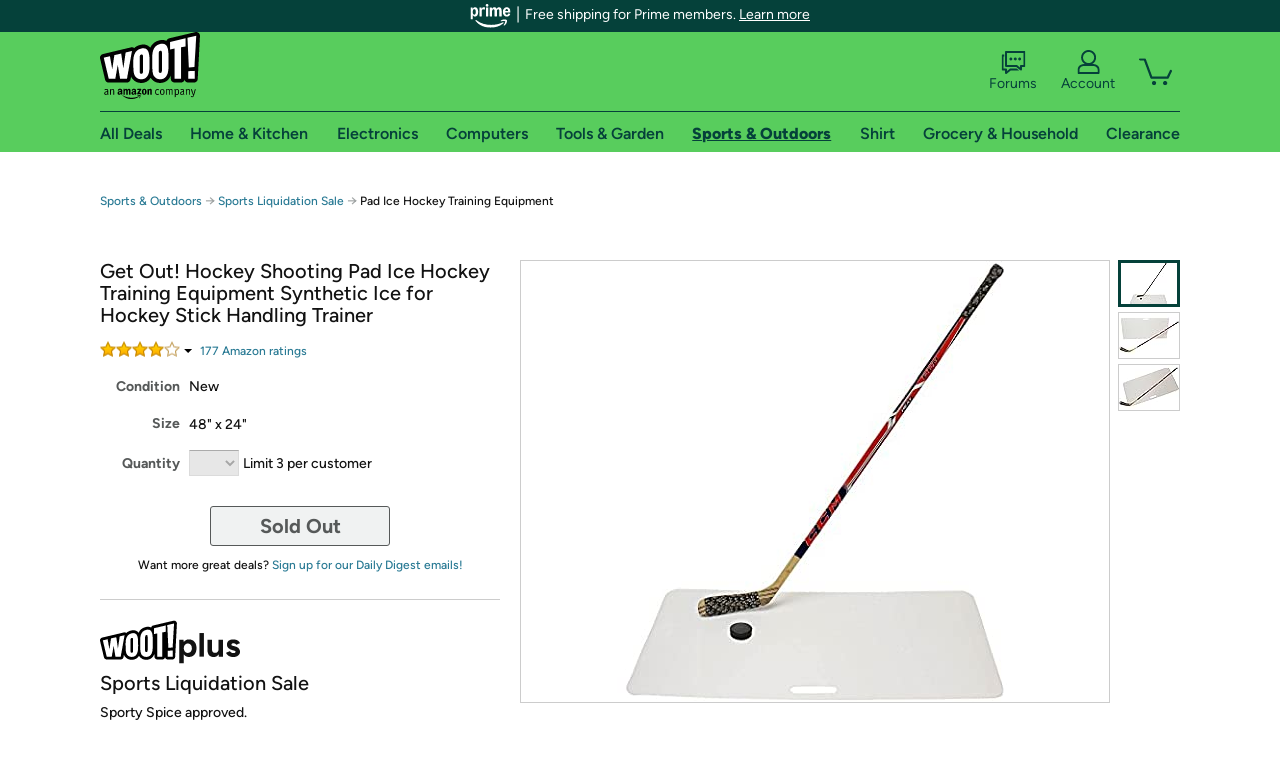

--- FILE ---
content_type: text/xml
request_url: https://sts.us-east-1.amazonaws.com/
body_size: 2042
content:
<AssumeRoleWithWebIdentityResponse xmlns="https://sts.amazonaws.com/doc/2011-06-15/">
  <AssumeRoleWithWebIdentityResult>
    <Audience>us-east-1:9d0ab28f-ed32-4a67-84b0-1a981cafd7fb</Audience>
    <AssumedRoleUser>
      <AssumedRoleId>AROAXUWV4ANCRI2ZNWFVN:cwr</AssumedRoleId>
      <Arn>arn:aws:sts::525508281157:assumed-role/RUM-Monitor-us-east-1-525508281157-0063818041461-Unauth/cwr</Arn>
    </AssumedRoleUser>
    <Provider>cognito-identity.amazonaws.com</Provider>
    <Credentials>
      <AccessKeyId>ASIAXUWV4ANCY5RT4ZYC</AccessKeyId>
      <SecretAccessKey>oOfsj+2uVlq2Un6My6oWgGYZEAW+qoKVco/JCUB8</SecretAccessKey>
      <SessionToken>[base64]/aYxYRm6NudtpwMVRoVfCj5qswlkKpHvz16vsx9AGeCScjxzNOZaxL5Jx4Jf1kq1Y+WbJK/5NJWKoo8XOa3bGZgEnBJRF8ZhbMgkBn6eYWvAzqXIj50ycVSE/WK0hPoMPXLqsoGOoQCFK8w1lYD31DUW53wJ/yDhZxqk0TVBF7gHkgp3kyKILeBFJzGvZVnbJN1iJCnwuRez2J1/[base64]</SessionToken>
      <Expiration>2025-12-23T15:23:49Z</Expiration>
    </Credentials>
    <SubjectFromWebIdentityToken>us-east-1:7a5abc03-45d3-c57c-facb-e7e286bd37cb</SubjectFromWebIdentityToken>
  </AssumeRoleWithWebIdentityResult>
  <ResponseMetadata>
    <RequestId>2275072a-1b5a-4e7b-b678-36511001af60</RequestId>
  </ResponseMetadata>
</AssumeRoleWithWebIdentityResponse>
